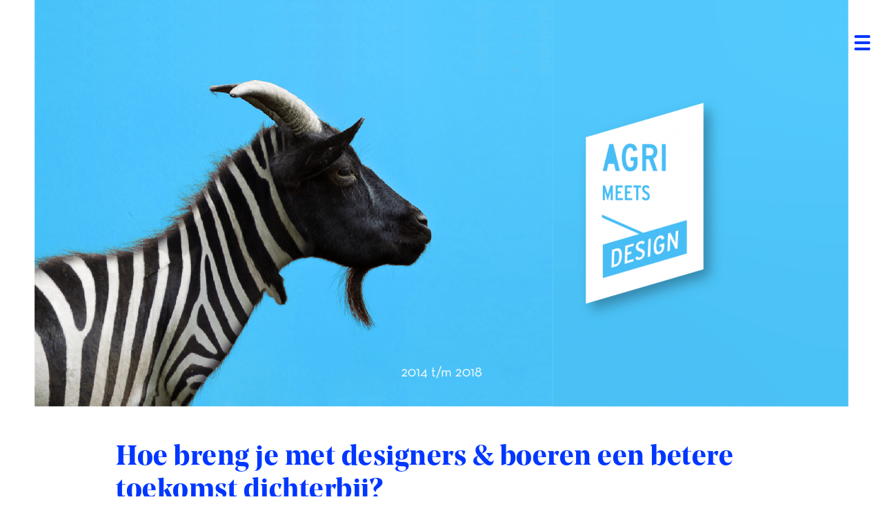

--- FILE ---
content_type: text/html; charset=UTF-8
request_url: https://ruigwerk.com/werk/agri-meets-design/
body_size: 4511
content:
<!DOCTYPE html>
<html lang="nl">
<head>
	<meta charset="utf-8">
	<meta http-equiv="X-UA-Compatible" content="IE=edge">
	<meta name="viewport" content="width=device-width, initial-scale=1">
	<meta name="apple-mobile-web-app-capable" content="no">
	<meta name="apple-mobile-web-app-title" content="RuigWerk">
	<meta name="description" content="Experience Architects" />
	<meta name="keywords" content="Belevingsarchitect Architectuur, Experience Architecture, Tentoonstelling, Expositie, Grafisch ontwerp, Ruimtelijk ontwerp, Exhibition design, Imagineering, Installations, Spacial design, museum, Interactief, Innovatief">

				
	<link href="https://fonts.googleapis.com/css?family=Roboto:300" rel="stylesheet">
	<link href="https://fonts.googleapis.com/css?family=Roboto+Condensed:300,400" rel="stylesheet">
	
				
    <title>Hoe breng je met designers &#038; boeren een betere toekomst dichterbij? &#8211; RuigWerk</title>
<meta name='robots' content='max-image-preview:large' />
<link rel="alternate" type="application/rss+xml" title="RuigWerk &raquo; feed" href="https://ruigwerk.com/feed/" />
<link rel="alternate" type="application/rss+xml" title="RuigWerk &raquo; reactiesfeed" href="https://ruigwerk.com/comments/feed/" />
<link rel='stylesheet' id='reset-css' href='https://ruigwerk.com/wp-content/themes/ruigwerk/css/reset.css?ver=6.1.9' type='text/css' media='all' />
<link rel='stylesheet' id='style-css' href='https://ruigwerk.com/wp-content/themes/ruigwerk/style.css?v=20260118162522&#038;ver=6.1.9' type='text/css' media='all' />
<link rel='stylesheet' id='animations-css' href='https://ruigwerk.com/wp-content/themes/ruigwerk/css/animations.css?ver=6.1.9' type='text/css' media='all' />
<link rel='stylesheet' id='wordpress-css' href='https://ruigwerk.com/wp-content/themes/ruigwerk/css/wordpress.css?ver=6.1.9' type='text/css' media='all' />
<link rel='stylesheet' id='wp-block-library-css' href='https://ruigwerk.com/wp-includes/css/dist/block-library/style.min.css?ver=6.1.9' type='text/css' media='all' />
<link rel='stylesheet' id='classic-theme-styles-css' href='https://ruigwerk.com/wp-includes/css/classic-themes.min.css?ver=1' type='text/css' media='all' />
<style id='global-styles-inline-css' type='text/css'>
body{--wp--preset--color--black: #000000;--wp--preset--color--cyan-bluish-gray: #abb8c3;--wp--preset--color--white: #ffffff;--wp--preset--color--pale-pink: #f78da7;--wp--preset--color--vivid-red: #cf2e2e;--wp--preset--color--luminous-vivid-orange: #ff6900;--wp--preset--color--luminous-vivid-amber: #fcb900;--wp--preset--color--light-green-cyan: #7bdcb5;--wp--preset--color--vivid-green-cyan: #00d084;--wp--preset--color--pale-cyan-blue: #8ed1fc;--wp--preset--color--vivid-cyan-blue: #0693e3;--wp--preset--color--vivid-purple: #9b51e0;--wp--preset--gradient--vivid-cyan-blue-to-vivid-purple: linear-gradient(135deg,rgba(6,147,227,1) 0%,rgb(155,81,224) 100%);--wp--preset--gradient--light-green-cyan-to-vivid-green-cyan: linear-gradient(135deg,rgb(122,220,180) 0%,rgb(0,208,130) 100%);--wp--preset--gradient--luminous-vivid-amber-to-luminous-vivid-orange: linear-gradient(135deg,rgba(252,185,0,1) 0%,rgba(255,105,0,1) 100%);--wp--preset--gradient--luminous-vivid-orange-to-vivid-red: linear-gradient(135deg,rgba(255,105,0,1) 0%,rgb(207,46,46) 100%);--wp--preset--gradient--very-light-gray-to-cyan-bluish-gray: linear-gradient(135deg,rgb(238,238,238) 0%,rgb(169,184,195) 100%);--wp--preset--gradient--cool-to-warm-spectrum: linear-gradient(135deg,rgb(74,234,220) 0%,rgb(151,120,209) 20%,rgb(207,42,186) 40%,rgb(238,44,130) 60%,rgb(251,105,98) 80%,rgb(254,248,76) 100%);--wp--preset--gradient--blush-light-purple: linear-gradient(135deg,rgb(255,206,236) 0%,rgb(152,150,240) 100%);--wp--preset--gradient--blush-bordeaux: linear-gradient(135deg,rgb(254,205,165) 0%,rgb(254,45,45) 50%,rgb(107,0,62) 100%);--wp--preset--gradient--luminous-dusk: linear-gradient(135deg,rgb(255,203,112) 0%,rgb(199,81,192) 50%,rgb(65,88,208) 100%);--wp--preset--gradient--pale-ocean: linear-gradient(135deg,rgb(255,245,203) 0%,rgb(182,227,212) 50%,rgb(51,167,181) 100%);--wp--preset--gradient--electric-grass: linear-gradient(135deg,rgb(202,248,128) 0%,rgb(113,206,126) 100%);--wp--preset--gradient--midnight: linear-gradient(135deg,rgb(2,3,129) 0%,rgb(40,116,252) 100%);--wp--preset--duotone--dark-grayscale: url('#wp-duotone-dark-grayscale');--wp--preset--duotone--grayscale: url('#wp-duotone-grayscale');--wp--preset--duotone--purple-yellow: url('#wp-duotone-purple-yellow');--wp--preset--duotone--blue-red: url('#wp-duotone-blue-red');--wp--preset--duotone--midnight: url('#wp-duotone-midnight');--wp--preset--duotone--magenta-yellow: url('#wp-duotone-magenta-yellow');--wp--preset--duotone--purple-green: url('#wp-duotone-purple-green');--wp--preset--duotone--blue-orange: url('#wp-duotone-blue-orange');--wp--preset--font-size--small: 13px;--wp--preset--font-size--medium: 20px;--wp--preset--font-size--large: 36px;--wp--preset--font-size--x-large: 42px;--wp--preset--spacing--20: 0.44rem;--wp--preset--spacing--30: 0.67rem;--wp--preset--spacing--40: 1rem;--wp--preset--spacing--50: 1.5rem;--wp--preset--spacing--60: 2.25rem;--wp--preset--spacing--70: 3.38rem;--wp--preset--spacing--80: 5.06rem;}:where(.is-layout-flex){gap: 0.5em;}body .is-layout-flow > .alignleft{float: left;margin-inline-start: 0;margin-inline-end: 2em;}body .is-layout-flow > .alignright{float: right;margin-inline-start: 2em;margin-inline-end: 0;}body .is-layout-flow > .aligncenter{margin-left: auto !important;margin-right: auto !important;}body .is-layout-constrained > .alignleft{float: left;margin-inline-start: 0;margin-inline-end: 2em;}body .is-layout-constrained > .alignright{float: right;margin-inline-start: 2em;margin-inline-end: 0;}body .is-layout-constrained > .aligncenter{margin-left: auto !important;margin-right: auto !important;}body .is-layout-constrained > :where(:not(.alignleft):not(.alignright):not(.alignfull)){max-width: var(--wp--style--global--content-size);margin-left: auto !important;margin-right: auto !important;}body .is-layout-constrained > .alignwide{max-width: var(--wp--style--global--wide-size);}body .is-layout-flex{display: flex;}body .is-layout-flex{flex-wrap: wrap;align-items: center;}body .is-layout-flex > *{margin: 0;}:where(.wp-block-columns.is-layout-flex){gap: 2em;}.has-black-color{color: var(--wp--preset--color--black) !important;}.has-cyan-bluish-gray-color{color: var(--wp--preset--color--cyan-bluish-gray) !important;}.has-white-color{color: var(--wp--preset--color--white) !important;}.has-pale-pink-color{color: var(--wp--preset--color--pale-pink) !important;}.has-vivid-red-color{color: var(--wp--preset--color--vivid-red) !important;}.has-luminous-vivid-orange-color{color: var(--wp--preset--color--luminous-vivid-orange) !important;}.has-luminous-vivid-amber-color{color: var(--wp--preset--color--luminous-vivid-amber) !important;}.has-light-green-cyan-color{color: var(--wp--preset--color--light-green-cyan) !important;}.has-vivid-green-cyan-color{color: var(--wp--preset--color--vivid-green-cyan) !important;}.has-pale-cyan-blue-color{color: var(--wp--preset--color--pale-cyan-blue) !important;}.has-vivid-cyan-blue-color{color: var(--wp--preset--color--vivid-cyan-blue) !important;}.has-vivid-purple-color{color: var(--wp--preset--color--vivid-purple) !important;}.has-black-background-color{background-color: var(--wp--preset--color--black) !important;}.has-cyan-bluish-gray-background-color{background-color: var(--wp--preset--color--cyan-bluish-gray) !important;}.has-white-background-color{background-color: var(--wp--preset--color--white) !important;}.has-pale-pink-background-color{background-color: var(--wp--preset--color--pale-pink) !important;}.has-vivid-red-background-color{background-color: var(--wp--preset--color--vivid-red) !important;}.has-luminous-vivid-orange-background-color{background-color: var(--wp--preset--color--luminous-vivid-orange) !important;}.has-luminous-vivid-amber-background-color{background-color: var(--wp--preset--color--luminous-vivid-amber) !important;}.has-light-green-cyan-background-color{background-color: var(--wp--preset--color--light-green-cyan) !important;}.has-vivid-green-cyan-background-color{background-color: var(--wp--preset--color--vivid-green-cyan) !important;}.has-pale-cyan-blue-background-color{background-color: var(--wp--preset--color--pale-cyan-blue) !important;}.has-vivid-cyan-blue-background-color{background-color: var(--wp--preset--color--vivid-cyan-blue) !important;}.has-vivid-purple-background-color{background-color: var(--wp--preset--color--vivid-purple) !important;}.has-black-border-color{border-color: var(--wp--preset--color--black) !important;}.has-cyan-bluish-gray-border-color{border-color: var(--wp--preset--color--cyan-bluish-gray) !important;}.has-white-border-color{border-color: var(--wp--preset--color--white) !important;}.has-pale-pink-border-color{border-color: var(--wp--preset--color--pale-pink) !important;}.has-vivid-red-border-color{border-color: var(--wp--preset--color--vivid-red) !important;}.has-luminous-vivid-orange-border-color{border-color: var(--wp--preset--color--luminous-vivid-orange) !important;}.has-luminous-vivid-amber-border-color{border-color: var(--wp--preset--color--luminous-vivid-amber) !important;}.has-light-green-cyan-border-color{border-color: var(--wp--preset--color--light-green-cyan) !important;}.has-vivid-green-cyan-border-color{border-color: var(--wp--preset--color--vivid-green-cyan) !important;}.has-pale-cyan-blue-border-color{border-color: var(--wp--preset--color--pale-cyan-blue) !important;}.has-vivid-cyan-blue-border-color{border-color: var(--wp--preset--color--vivid-cyan-blue) !important;}.has-vivid-purple-border-color{border-color: var(--wp--preset--color--vivid-purple) !important;}.has-vivid-cyan-blue-to-vivid-purple-gradient-background{background: var(--wp--preset--gradient--vivid-cyan-blue-to-vivid-purple) !important;}.has-light-green-cyan-to-vivid-green-cyan-gradient-background{background: var(--wp--preset--gradient--light-green-cyan-to-vivid-green-cyan) !important;}.has-luminous-vivid-amber-to-luminous-vivid-orange-gradient-background{background: var(--wp--preset--gradient--luminous-vivid-amber-to-luminous-vivid-orange) !important;}.has-luminous-vivid-orange-to-vivid-red-gradient-background{background: var(--wp--preset--gradient--luminous-vivid-orange-to-vivid-red) !important;}.has-very-light-gray-to-cyan-bluish-gray-gradient-background{background: var(--wp--preset--gradient--very-light-gray-to-cyan-bluish-gray) !important;}.has-cool-to-warm-spectrum-gradient-background{background: var(--wp--preset--gradient--cool-to-warm-spectrum) !important;}.has-blush-light-purple-gradient-background{background: var(--wp--preset--gradient--blush-light-purple) !important;}.has-blush-bordeaux-gradient-background{background: var(--wp--preset--gradient--blush-bordeaux) !important;}.has-luminous-dusk-gradient-background{background: var(--wp--preset--gradient--luminous-dusk) !important;}.has-pale-ocean-gradient-background{background: var(--wp--preset--gradient--pale-ocean) !important;}.has-electric-grass-gradient-background{background: var(--wp--preset--gradient--electric-grass) !important;}.has-midnight-gradient-background{background: var(--wp--preset--gradient--midnight) !important;}.has-small-font-size{font-size: var(--wp--preset--font-size--small) !important;}.has-medium-font-size{font-size: var(--wp--preset--font-size--medium) !important;}.has-large-font-size{font-size: var(--wp--preset--font-size--large) !important;}.has-x-large-font-size{font-size: var(--wp--preset--font-size--x-large) !important;}
.wp-block-navigation a:where(:not(.wp-element-button)){color: inherit;}
:where(.wp-block-columns.is-layout-flex){gap: 2em;}
.wp-block-pullquote{font-size: 1.5em;line-height: 1.6;}
</style>
<script type='text/javascript' src='https://ruigwerk.com/wp-includes/js/jquery/jquery.min.js?ver=3.6.1' id='jquery-core-js'></script>
<script type='text/javascript' src='https://ruigwerk.com/wp-includes/js/jquery/jquery-migrate.min.js?ver=3.3.2' id='jquery-migrate-js'></script>
<link rel="https://api.w.org/" href="https://ruigwerk.com/wp-json/" /><link rel="EditURI" type="application/rsd+xml" title="RSD" href="https://ruigwerk.com/xmlrpc.php?rsd" />
<link rel="wlwmanifest" type="application/wlwmanifest+xml" href="https://ruigwerk.com/wp-includes/wlwmanifest.xml" />
<link rel="canonical" href="https://ruigwerk.com/werk/agri-meets-design/" />
<link rel='shortlink' href='https://ruigwerk.com/?p=48' />
<link rel="alternate" type="application/json+oembed" href="https://ruigwerk.com/wp-json/oembed/1.0/embed?url=https%3A%2F%2Fruigwerk.com%2Fwerk%2Fagri-meets-design%2F" />
<link rel="alternate" type="text/xml+oembed" href="https://ruigwerk.com/wp-json/oembed/1.0/embed?url=https%3A%2F%2Fruigwerk.com%2Fwerk%2Fagri-meets-design%2F&#038;format=xml" />
<link rel="icon" href="https://ruigwerk.com/wp-content/uploads/2017/06/cropped-icon-150x150.png" sizes="32x32" />
<link rel="icon" href="https://ruigwerk.com/wp-content/uploads/2017/06/cropped-icon-300x300.png" sizes="192x192" />
<link rel="apple-touch-icon" href="https://ruigwerk.com/wp-content/uploads/2017/06/cropped-icon-300x300.png" />
<meta name="msapplication-TileImage" content="https://ruigwerk.com/wp-content/uploads/2017/06/cropped-icon-300x300.png" />
</head>
  
<body class="werk-template-default single single-werk postid-48">


<div class="fullscreen-toggle animated fadeInRight">
	<svg id="menu-button" width="18px" height="18px" viewBox="0 0 18 18" version="1.1" xmlns="http://www.w3.org/2000/svg" xmlns:xlink="http://www.w3.org/1999/xlink">
	    <g id="Page-1" stroke="none" stroke-width="1" fill="none" fill-rule="evenodd">
	        <g id="Menu" fill="#0037FF" fill-rule="nonzero">
	            <path d="M16.5,3.8 L1.5,3.8 C0.9,3.8 0.375,3.1 0.375,2.3 C0.375,1.5 0.9,0.8 1.5,0.8 L16.5,0.8 C17.1,0.8 17.625,1.5 17.625,2.3 C17.625,3.1 17.1,3.8 16.5,3.8 Z" id="Shape"></path>
	            <path d="M16.5,10.5 L1.5,10.5 C0.9,10.5 0.375,9.8 0.375,9 C0.375,8.2 0.9,7.5 1.5,7.5 L16.5,7.5 C17.1,7.5 17.625,8.2 17.625,9 C17.625,9.8 17.1,10.5 16.5,10.5 Z" id="Shape"></path>
	            <path d="M16.5,17.2 L1.5,17.2 C0.9,17.2 0.375,16.5 0.375,15.7 C0.375,14.9 0.9,14.2 1.5,14.2 L16.5,14.2 C17.1,14.2 17.625,14.9 17.625,15.7 C17.625,16.5 17.1,17.2 16.5,17.2 Z" id="Shape"></path>
	        </g>
	    </g>
	</svg>
	
	
		<svg  id="menu-close-button" width="18px" height="18px" viewBox="0 0 18 18" version="1.1" xmlns="http://www.w3.org/2000/svg" xmlns:xlink="http://www.w3.org/1999/xlink">
	    <g id="Page-1" stroke="none" stroke-width="1" fill="none" fill-rule="evenodd">
	        <g id="Menu-kruisje" fill="#0037FF" fill-rule="nonzero">
	            <path d="M11.1,9 L17.1,3 C17.7,2.4 17.7,1.5 17.1,0.9 C16.5,0.3 15.6,0.3 15,0.9 L9,6.9 L3,0.9 C2.4,0.3 1.5,0.3 0.9,0.9 C0.3,1.5 0.3,2.4 0.9,3 L6.9,9 L0.9,15 C0.3,15.6 0.3,16.5 0.9,17.1 C1.5,17.7 2.4,17.7 3,17.1 L9,11.1 L15,17.1 C15.6,17.7 16.5,17.7 17.1,17.1 C17.7,16.5 17.7,15.6 17.1,15 L11.1,9 Z" id="Shape"></path>
	        </g>
	    </g>
	</svg>
</div>	

	  
<nav id="fullscreen-menu">

	<div class="menu-menu-container"><ul id="menu-menu" class="menu"><li id="menu-item-45" class="menu-item menu-item-type-post_type menu-item-object-page menu-item-home menu-item-45"><a href="https://ruigwerk.com/">Home</a></li>
<li id="menu-item-43" class="menu-item menu-item-type-post_type menu-item-object-page menu-item-43"><a href="https://ruigwerk.com/werk/">Werk</a></li>
<li id="menu-item-42" class="menu-item menu-item-type-post_type menu-item-object-page menu-item-42"><a href="https://ruigwerk.com/over-ons/">Over ons</a></li>
<li id="menu-item-434" class="menu-item menu-item-type-post_type menu-item-object-page menu-item-434"><a href="https://ruigwerk.com/klanten/">Klanten</a></li>
<li id="menu-item-44" class="menu-item menu-item-type-post_type menu-item-object-page menu-item-44"><a href="https://ruigwerk.com/contact/">Contact</a></li>
</ul></div>	

	</nav>
	
	<section class="werk_selectie clearfix" id="post-48">
	  <img width="2000" height="1000" src="https://ruigwerk.com/wp-content/uploads/2018/12/RuigWerk-AgrimeetsDesign-01-2000x1000.png" class="attachment-large size-large wp-post-image" alt="" decoding="async" srcset="https://ruigwerk.com/wp-content/uploads/2018/12/RuigWerk-AgrimeetsDesign-01-2000x1000.png 2000w, https://ruigwerk.com/wp-content/uploads/2018/12/RuigWerk-AgrimeetsDesign-01-300x150.png 300w, https://ruigwerk.com/wp-content/uploads/2018/12/RuigWerk-AgrimeetsDesign-01-768x384.png 768w, https://ruigwerk.com/wp-content/uploads/2018/12/RuigWerk-AgrimeetsDesign-01.png 2001w" sizes="(max-width: 2000px) 100vw, 2000px" />	</section>

	<article class="post-48 werk type-werk status-publish has-post-thumbnail hentry">
		<h3>Hoe breng je met designers &#038; boeren een betere toekomst dichterbij?</h3>
		<div class="cols stack extra-wide">
			<div class="col2-3 extra-right">
				<h4>Met Agri meets Design</h4>
<p>Waar ontwerpers mét de landbouwsector innovatieve en impactvolle oplossingen ontwikkelen. Voor maatschappelijke vraagstukken. En zo samen een betere toekomst dichterbij brengen.</p>
<h4>RuigWerk</h4>
<p>Van visie &amp; vormgeving tot paviljoen, presentaties &amp; publicaties.</p>
			</div>
			<!-- <div class="col1-3">
				<h4>Opdrachtgever</h4>
<p>Provincie Brabant, Ministerie van EZ &amp; ZLTO.</p>
<h4>Meer informatie</h4>
<p><a href="http://agrimeetsdesign.com">Agri meets Design</a></p>
			</div> -->
		</div>
	</article>
	
	
    <ul class="gallery">
                    <li>
                <img src="https://ruigwerk.com/wp-content/uploads/2018/12/RuigWerk-AgrimeetsDesign-02-2000x1200.png" alt="" />
            </li>
                    <li>
                <img src="https://ruigwerk.com/wp-content/uploads/2018/12/RuigWerk-AgrimeetsDesign-03-2000x1200.png" alt="" />
            </li>
                    <li>
                <img src="https://ruigwerk.com/wp-content/uploads/2018/12/RuigWerk-AgrimeetsDesign-04-2000x1200.png" alt="" />
            </li>
                    <li>
                <img src="https://ruigwerk.com/wp-content/uploads/2018/12/RuigWerk-AgrimeetsDesign-18-4-2000x200.png" alt="" />
            </li>
                    <li>
                <img src="https://ruigwerk.com/wp-content/uploads/2018/12/RuigWerk-AgrimeetsDesign-05-2000x1200.png" alt="" />
            </li>
                    <li>
                <img src="https://ruigwerk.com/wp-content/uploads/2018/12/RuigWerk-AgrimeetsDesign-06-2000x1200.png" alt="" />
            </li>
                    <li>
                <img src="https://ruigwerk.com/wp-content/uploads/2018/12/RuigWerk-AgrimeetsDesign-07-2000x1041.png" alt="" />
            </li>
                    <li>
                <img src="https://ruigwerk.com/wp-content/uploads/2018/12/RuigWerk-AgrimeetsDesign-08-2000x1200.png" alt="" />
            </li>
                    <li>
                <img src="https://ruigwerk.com/wp-content/uploads/2018/12/RuigWerk-AgrimeetsDesign-09-2000x1200.png" alt="" />
            </li>
                    <li>
                <img src="https://ruigwerk.com/wp-content/uploads/2018/12/RuigWerk-AgrimeetsDesign-18-3-2000x200.png" alt="" />
            </li>
                    <li>
                <img src="https://ruigwerk.com/wp-content/uploads/2018/12/RuigWerk-AgrimeetsDesign-10-2000x1200.png" alt="" />
            </li>
                    <li>
                <img src="https://ruigwerk.com/wp-content/uploads/2018/12/RuigWerk-AgrimeetsDesign-11-2000x1200.png" alt="" />
            </li>
                    <li>
                <img src="https://ruigwerk.com/wp-content/uploads/2018/12/RuigWerk-AgrimeetsDesign-12-2000x966.png" alt="" />
            </li>
                    <li>
                <img src="https://ruigwerk.com/wp-content/uploads/2018/12/RuigWerk-AgrimeetsDesign-18-5-2000x200.png" alt="" />
            </li>
                    <li>
                <img src="https://ruigwerk.com/wp-content/uploads/2018/12/RuigWerk-AgrimeetsDesign-13-2000x1200.png" alt="" />
            </li>
                    <li>
                <img src="https://ruigwerk.com/wp-content/uploads/2018/12/RuigWerk-AgrimeetsDesign-14-2000x1200.png" alt="" />
            </li>
                    <li>
                <img src="https://ruigwerk.com/wp-content/uploads/2018/12/RuigWerk-AgrimeetsDesign-15-2000x1200.png" alt="" />
            </li>
                    <li>
                <img src="https://ruigwerk.com/wp-content/uploads/2018/12/RuigWerk-AgrimeetsDesign-16-2000x1200.png" alt="" />
            </li>
                    <li>
                <img src="https://ruigwerk.com/wp-content/uploads/2018/12/RuigWerk-AgrimeetsDesign-17-2000x1200.png" alt="" />
            </li>
            </ul>


<br clear="all" /><div class="cols navigation clearfix"><div class="col1-3"><a href="https://ruigwerk.com/werk/halloboer/"title="Hoe zet je de lekkerste lokale producten op de kaart?">Vorige</a></div><div class="col1-3"><a href="https://ruigwerk.com/werk">Werk</a></div><div class="col1-3"><a href="https://ruigwerk.com/werk/meat-the-question/"title="Hoe betrek je heel Brabant bij de vleesvraagstukken van morgen?">Volgende</a></div></div>


<hr />



			<div class="textblock">
				<h3 style="text-align: center;">Ook een uitdagende vraag?<br />Of eerst meer weten?</h3>
<p style="text-align: center;"><a href="mailto:vraaghet@ruigwerk.com">vraaghet@ruigwerk.com</a></p>


<p></p>
			</div>
			

	<footer class="clearfix">
	  	© 2017 Ruigwerk  	  
	</footer>

	<script type='text/javascript' src='https://ruigwerk.com/wp-content/themes/ruigwerk/js/modernizr.custom.48314.js?ver=6.1.9' id='modernizr-js'></script>
<script type='text/javascript' src='https://ruigwerk.com/wp-content/themes/ruigwerk/js/maps.js?ver=6.1.9' id='maps-js'></script>
<script type='text/javascript' src='https://ruigwerk.com/wp-content/themes/ruigwerk/js/script.js?ver=6.1.9' id='scripts-js'></script>

  </body>
</html>


--- FILE ---
content_type: text/css
request_url: https://ruigwerk.com/wp-content/themes/ruigwerk/style.css?v=20260118162522&ver=6.1.9
body_size: 3000
content:
/*
Theme Name: Ruigwerk 2018
Theme URI: http://ruigwerk.com
Author: In de Walvis
Author URI: http://indewalvis.nl
Description: Theme for Op Het dak
Version: 1.0
License: GNU General Public License v2 or later
License URI: http://www.gnu.org/licenses/gpl-2.0.html
Tags: 
Text Domain: ruigwerk

Blauw: 0037ff

*/

@font-face {
  font-family: 'noe-display-bold';
  src: url('fonts/NoeDisplayBold.eot'),
       url('fonts/NoeDisplayBold.woff') format('woff');
  font-weight: normal;
  font-style: normal;
}

html,body {
	height:100%;
	width: 100%:
}

html {
	box-sizing:border-box;
	-webkit-text-size-adjust:100%;
	-ms-text-size-adjust:100%;
}

body {
	background:#fff;
	font-family: 'Roboto', sans-serif;
	font-weight:300;
	font-style:normal;
	font-size:20px;
	color: #6F6F5B;
	margin:0 auto;
	position:relative;
	text-align: center;
	padding: 0 50px;
	letter-spacing: 0.5px;
}

@media all and (max-width: 768px){
	body{
		padding: 0 20px;
	}
}

body.menuopen{
	overflow-y: hidden;
	overflow-x: hidden;
}


H1 {
	font-size:75px !important;
	font-size:95px;
	letter-spacing: 0.5px;
	font-family:"noe-display-bold";	
	margin:40px 0;
	color: rgb(0,55,255);
}

@media all and (max-width: 768px){
	H1 {
		font-size:40px !important;
		line-height: 48px;
	}
}

H2 {
	font-size:60px;
	line-height: 70px;
	letter-spacing: 0.5px;
	font-family:"noe-display-bold";
	margin:0px 0 10px 0;
	color: rgb(0,55,255);
}

@media all and (max-width: 768px){
	h2{
		font-size:25px;
		line-height: 28px;
	}
}

h2#werk {
	margin:100px 0 20px 0;
}

h2#klantenkopje {
	margin: 60px 0 10px 0;
}

H3 {
	font-size:40px;
	line-height: 48px;
	letter-spacing: 0.5px;
	font-family:"noe-display-bold";
	margin:30px 0 30px 0;
	color: rgb(0,55,255);
}

@media all and (max-width: 768px){
	H3 {
		font-size:25px;
		line-height: 28px;
	}
}


H4 {
	font-size:25px;
	line-height: 28px;
	font-family:"noe-display-bold";
	margin:0px 0;
	color: rgb(0,55,255);
	margin: 20px 0 0px 0;
}

h5, h6 {
	font-family: 'Roboto', sans-serif;
	font-weight:300;
	font-style:normal;
	font-size:14px;
	color: #6F6F5B;
	margin:0 auto;
	position:relative;
	text-align: center;
	letter-spacing: 0.5px;
}

HR{
	border: 0;
    height: 1px;
    background-color: rgb(0,55,255);
	margin: 40px 0;
}

P {
	margin: 5px 0 30px 0;
	font-size: 20px;
	line-height: 28px;
	letter-spacing: 0.15px;
}

P.2 {
	font-size: 30px;
}

A {
	color: rgb(0,55,255);
	text-decoration: none;
}

/* Logo */
#logo {
	text-indent:-9999px;
	background-repeat:no-repeat;
	width:200px;
	height:40px;
	display:block;
	background-image: url('images/logo.svg');
}

/*
@media all and (max-width: 768px) {
	#logo {
		width:100px;
		height:100px;
	}
}
*/

header{
	text-align: left;
	padding: 20px 0px 10px 0px;
	margin: 0;
	z-index: 21;
	position: relative;
	color: #412713;
	font-family: 'Roboto Condensed', sans-serif;
	font-weight: 300;
	letter-spacing: 0.5px;
	display: none;
	line-height: 46px;
}

header ul {
	list-style: none;
}

header ul li {
	display: inline-block;
}


.home header {
	display: block;
}


/* Article */
article {
	margin:50px auto;
	max-width:65%;
	padding: 0;	
	text-align: left;
}

.single-werk article {
	max-width:80%;
}

@media all and (max-width: 768px){
	article {
		margin:20px auto;
		max-width:90%;
	}
}

.textblock {
	padding: 0;
	text-align: left;
	margin: 0 auto;
}


/* language */
.menu-lanuage-container {
	text-align: center;
	width: 100%;
	display: block;
	position: absolute;
	bottom: 70px;
}

@media all and (max-width: 768px){
	.menu-lanuage-container {
		bottom: 30px;
	}
}
.menu-lanuage-container ul {
	display:block;
	margin:0 auto;

}

.menu-lanuage-container ul li{
	list-style:none;
	margin: 0 auto;
	padding:0 10px;
	display: inline-block;
	color: white;
	width: auto;
}

.menu-lanuage-container ul li a{
	font-family: 'Roboto Condensed', sans-serif;
	color: white;
	text-decoration: underline;
}

.menu-lanuage-container ul li.active a {
	
}

.navigation {
	max-width: 800px;
	margin: 0 auto;
	padding-top: 25px;
}
	
.navigation a {
	font-family: 'noe-display-bold';
	font-size:25px;
	line-height: 28px;
	text-align:center;
	color: white;
	background-color: #0037ff;
	text-decoration:none;
	margin: 0;
	padding: 10px 35px 5px 35px;
}

.navigation a:hover {
	background-color: #4C4A44;
}

@media all and (max-width: 768px){
	.navigation a {
		font-size:14px;
		line-height: 18px;
		padding: 10px 15px 5px 15px;
	}
}


/* menu toggle */
.fullscreen-toggle {
	display:block;
	position:fixed;
	top: 0;
	right:0;
	background-position:center center;
	z-index:999;
	cursor:pointer;
	margin:42px 10px 0px 0;
	padding:8px 8px;
	background-color: white;
}

@media all and (max-width: 768px){
	.fullscreen-toggle {
		margin:20px 10px 0px 0;
		right: 10px;
	}
}

.admin-bar .fullscreen-toggle{
	top: 32px;
}

.fullscreen-toggle svg {
	width: 24px;
	height: 24px;
}

.fullscreen-toggle #menu-button {
	display: block;
}

.fullscreen-toggle.active #menu-button {
	display: none;
}

.fullscreen-toggle #menu-close-button{
	display: none;
}

.fullscreen-toggle.active #menu-close-button {
	display: block;
}


nav#fullscreen-menu {
	display:none;
	position:fixed;
	z-index:0;
	padding:0;
	margin:0 auto;
	width:100%;
	height:100%;
	top: 0;
	left: 0;
}

.admin-bar nav#fullscreen-menu {
	top: 32px;
}

nav#fullscreen-menu.active {
	display:block;
	z-index:998;
}

nav#fullscreen-menu.active .inner {
	height:100%;
}

nav#fullscreen-menu .menu-menu-container,
nav#fullscreen-menu .menu-menu-english-container{
	position:relative;
	float:none;
	width:100%;
	height:100%;
	display:none;
	display:-ms-flexbox;
	display:-webkit-flex;
	display:flex;
	-ms-flex-align:center;
	-webkit-align-items:center;
	-webkit-box-align:center;
	align-items:center;
	background-color: #0A42F5;
	border: 50px solid white;
	box-sizing: border-box;
}

@media all and (max-width: 768px){
	nav#fullscreen-menu .menu-menu-container,
	nav#fullscreen-menu .menu-menu-english-container  {
		border: 20px solid white;
	}
}

nav#fullscreen-menu .menu-menu-container ul,
nav#fullscreen-menu .menu-menu-english-container ul {
	display:block;
	margin:0 auto;
	padding:0;
	text-align:center;
	width:auto;
}

nav#fullscreen-menu .menu-menu-container ul li,
nav#fullscreen-menu .menu-menu-english-container ul li {
	width:100%;
	margin:0;
	padding:0;
	list-style:none;
}

nav#fullscreen-menu .menu-menu-container ul li a,
nav#fullscreen-menu .menu-menu-english-container ul li a {
	font-family: 'noe-display-bold';
	font-size:65px;
	line-height: 95px;
	text-align:center;
	color:white;
	text-decoration:none;
}

@media all and (max-width: 768px){
	nav#fullscreen-menu .menu-menu-container ul li a,
	nav#fullscreen-menu .menu-menu-english-container ul li a {
	font-size:40px;
	line-height: 48px;
	}
}

.no-touch nav#fullscreen-menu .menu-menu-container ul li a:hover,
.no-touch nav#fullscreen-menu .menu-menu-english-container ul li a:hover {
	text-shadow: -5px 5px black;
}


section.teaser {
	background-color: #0037ff;
	width: 100%;
	height: 100%;
	display: block;
	box-sizing: border-box;
	border-top: 50px solid white;
	border-bottom: 50px solid white;
}

@media all and (max-width: 768px){
	section.teaser {
		border-top: 20px solid white;
		border-bottom: 20px solid white;
	}
}

section.teaser H1 {
	opacity: 1;
	margin: 0 auto;
}

section span {
	color: white;
}


.onswerk {
	position: absolute;
	bottom: 0;
	left: 50%;
	right: 50%;;
	z-index: 10;
	width: 100px;
	color: white;
	margin-left: -50px;
	z-index: 990;
}

.onswerk svg {
	margin-top: 10px;
}


section {
	position:relative;
	margin: 0px auto 40px auto;
	padding: 0;
	width:100%;
	height:auto;
	display:block;
	overflow:hidden;
}

section img {
	display:block;
	width:100%;
	height:auto;
}

.title-container {
	position:absolute;
	top:0;
	left:0;
	display:-ms-flexbox;
	display:-webkit-flex;
	display:flex;
	-ms-flex-align:center;
	-webkit-align-items:center;
	-webkit-box-align:center;
	align-items:center;
	width:100%;
	height:100%;
	-webkit-transition: all 400ms ease-out 0ms;
	-moz-transition: all 400ms ease-out 0ms;
	-o-transition: all 400ms ease-out 0ms;
	transition: all 400ms ease-out 0ms;	
	z-index: 99;
}

.title-container:hover {
	background: RGBA(0, 46, 245, 0.7);
}

.title-container:hover h2 {
/* 	display:block; */
opacity: 1;
	text-decoration: none;
}

section H2 {
/* 	display:none; */
	opacity: 0;
	width:100%;
	text-align:center;
	padding:40px;
	color: white;
	font-size: 75px;
	line-height: 85px;
}

@media all and (max-width: 768px){
	section H2 {
		font-size:25px;
		line-height: 28px;
	}
}



/* video container */
.video-container {
	position:relative;
	overflow:hidden;
	padding-bottom:56.25%;
	height:0;
	margin-bottom:20px;
}

.video-container iframe,.video-container object,.video-container embed,.video-container video {
	position:absolute;
	top:0;
	left:0;
	width:100%;
	height:100%;
}

/* Social icons */
ul.socialicons {
	padding:0;
}

ul.socialicons i {
}

ul.socialicons li {
	list-style:none;
	margin:0;
	padding:0;
	display:inline-block;
}

ul.socialicons li a {
	padding:10px;
	display:block;
}

ul.socialicons li a:hover {
	color:#FFBF5E;
}

/* Wordpress must haves */
.sticky {
	display:block;
}

.gallery-caption {
}

.bypostauthor {
}

footer { 
	font-size: 16px;
	padding: 20px 20px 60px 20px;
}


/* klanten logo's */
.klanten{
	display:flex;
	flex-wrap:wrap;
	justify-content: center;
}

.klanten .type-klant {
  width: 25%;
  height: auto;
  display: block;
  background-size:contain;
  background-repeat: no-repeat;
  background-position: center center;
}

.klanten .type-klant .thumb {
	padding: 25px;
}

.klanten .type-klant img {
	margin-bottom: 20px;
	display: block;
	width: 100%;
	height: auto;
}

@media all and (max-width: 768px){
	.klanten .type-klant {
		width: 50%;
	}
}



/* COLS */
.cols {
	width:100%;
	margin: 0 auto;
	margin-bottom: 40px;
	height:auto;
	display:-ms-flexbox;
	display:-webkit-flex;
	display:flex;
	-webkit-flex-direction:row;
	flex-direction:row;
	position: relative;
}

.col1-4 {
	width:25%;
	position:relative;
}

.col1-3 {
	width:33.33%;
	position:relative;
/* 	padding: 0 0 20px 0; */
}

.extra-right{
	padding: 0 20px 0 0;
}

.col2-3 {
	width:66.66%;
	position:relative;
/* 	padding: 0 20px 0 0; */
}

.col1-2,
.col2-4 {
	width:50%;
	position:relative;
}

.cols.over-ons {
	justify-content: center;
}

@media all and (max-width: 768px){
	.cols.over-ons .col1-4 {
		width: 50%;
	}
}


@media all and (max-width: 768px){
	.cols.stack {
		display: block;
	}	
	.cols.stack .col1-4, 
	.cols.stack .col1-3, 
	.cols.stack .col2-3, 
	.cols.stack .col1-2,
	.cols.stack .col2-4 {
		width:100%;
	}
}

.block {
	padding: 20px;
	box-sizing: border-box;
	font-family: 'Roboto Condensed', sans-serif;
	font-weight: 400;
	color: #0037ff;
	font-size: 16px;
	line-height: 24px;
	letter-spacing: 0.5px;
}

.block .thumb {
	width: 100%;
/* 	height: 100%; */
	display: block;	
}

.block .mouseover {
	width: 100%;
/* 	height: 100%; */
	display: none;
}

.block:hover .thumb {
	display: none;
}

.block:hover .mouseover {
	display: block;
}


.block img {
	margin-bottom: 20px;
	display: block;
	width: 100%;
	height: auto;
}


/* maps */
.acf-map {
	width:100%;
	height:456px;
	margin:0;
	padding: 0;
}

/* fixes potential theme css conflict */
.acf-map img {
	max-width:inherit!important;
}


.clearfix:after { content: " "; visibility: hidden; display: block; height: 0; clear: both; }

form {
	margin: 0 auto;
	padding: 40px;
}
input {
	font-weight:400;
	font-style:normal;
	width: 90%;
	padding: 5px;
	font-size: 16px;
	max-width: 400px;
}
input[type=submit] {
	background-color: black;
	color: white;
	border: none;
	font-size:24px;
	text-align: center;
	margin: 0 auto;
	margin-top: 20px;
}
.mc-field-group {
	margin-bottom: 10px;
	max-width: 400px;
}
label {
	clear: both;
	display: block;
}

.content-column img{
	width: 100%;
	height: auto;
	display: block;
}

ul.gallery img {
	width: 100%;
	height: auto;
	display: block;
	margin: 0;
/* 	margin-bottom: 15px; */
}

--- FILE ---
content_type: text/javascript
request_url: https://ruigwerk.com/wp-content/themes/ruigwerk/js/script.js?ver=6.1.9
body_size: 1248
content:
jQuery(document).ready(function($) {
	
/*
	var str = 'something for your mind body and your soul';
var spans = '<span>' + str.split('').join('</span><span>') + '</span>';

$(spans).hide().appendTo('.css-typing').each(function (i) {
    $(this).delay(100 * i).css({
        display: 'inline',
        opacity: 0
    }).animate({
        opacity: 1
    }, 100);
});
*/


var TxtType = function(el, toRotate, period) {
        this.toRotate = toRotate;
        this.el = el;
        this.loopNum = 0;
        this.period = parseInt(period, 8) || 2000;
        this.txt = '';
        this.tick();
        this.isDeleting = false;
    };

    TxtType.prototype.tick = function() {
        var i = this.loopNum % this.toRotate.length;
        var fullTxt = this.toRotate[i];

        if (this.isDeleting) {
        this.txt = fullTxt.substring(0, this.txt.length - 1);
        } else {
        this.txt = fullTxt.substring(0, this.txt.length + 1);
        }

        this.el.innerHTML = '<span class="wrap">'+this.txt+'</span>';

        var that = this;
        var delta = 200 - Math.random() * 100;

        if (this.isDeleting) { delta /= 2; }

        if (!this.isDeleting && this.txt === fullTxt) {
        delta = this.period;
        this.isDeleting = true;
        } else if (this.isDeleting && this.txt === '') {
        this.isDeleting = false;
        this.loopNum++;
        delta = 500;
        }

        setTimeout(function() {
        that.tick();
        }, delta);
    };

    window.onload = function() {
        var elements = document.getElementsByClassName('typewrite');
        for (var i=0; i<elements.length; i++) {
            var toRotate = elements[i].getAttribute('data-type');
            var period = elements[i].getAttribute('data-period');
            if (toRotate) {
              new TxtType(elements[i], JSON.parse(toRotate), period);
            }
        }
        // INJECT CSS
        var css = document.createElement("style");
        css.type = "text/css";
        css.innerHTML = ".typewrite > .wrap { border-right: 0.08em solid #fff}";
        document.body.appendChild(css);
    };


	$(".fullscreen-toggle").click(function() {
		if (!$('nav#fullscreen-menu').hasClass('active')) {
			$('nav#fullscreen-menu').addClass('active');
			$('.fullscreen-toggle').addClass('active');
			$('body').addClass('menuopen');
		} else {
			$('nav#fullscreen-menu').removeClass('active');
			$('.fullscreen-toggle').removeClass('active');
			$('body').removeClass('menuopen');
		}
		return false;
	});

	//scroll to anchor with hash #
	$(function() {
	$('a[href*="#"]:not([href="#"])').click(function() {
	  if (location.pathname.replace(/^\//,'') == this.pathname.replace(/^\//,'') && location.hostname == this.hostname) {
	    var target = $(this.hash);
	    target = target.length ? target : $('[name=' + this.hash.slice(1) +']');
	    if (target.length) {
	      $('html, body').animate({
	        scrollTop: target.offset().top - 40
	      }, 500);
	      return false;
	    }
	  }
	});
	});

	$(window).scroll(function() {
	    if ($('body').hasClass('home') && $(window).scrollTop() >= 400) {
			$('.onswerk').css('display', 'none' );
	    }  else {
		    $('.onswerk').css('display', 'block');
	    }
	}); 
	
});